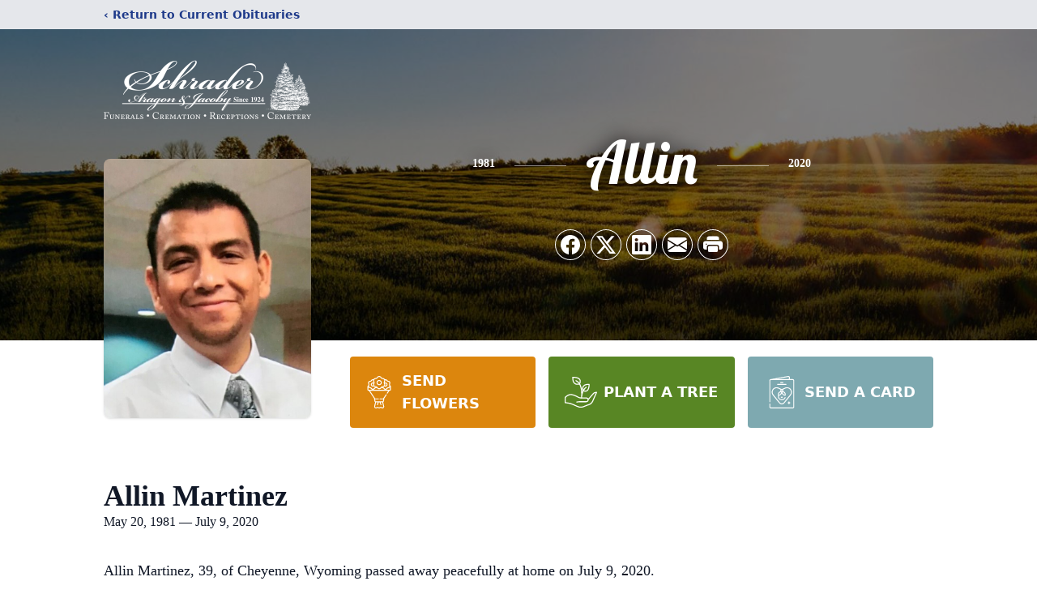

--- FILE ---
content_type: text/html; charset=utf-8
request_url: https://www.google.com/recaptcha/enterprise/anchor?ar=1&k=6LdTgHsgAAAAAE-_PUtbiH0IMdwcZrJzjij8LWRA&co=aHR0cHM6Ly93d3cuc2NocmFkZXJjYXJlcy5jb206NDQz&hl=en&type=image&v=N67nZn4AqZkNcbeMu4prBgzg&theme=light&size=invisible&badge=bottomright&anchor-ms=20000&execute-ms=30000&cb=2vd38n88p6e4
body_size: 49788
content:
<!DOCTYPE HTML><html dir="ltr" lang="en"><head><meta http-equiv="Content-Type" content="text/html; charset=UTF-8">
<meta http-equiv="X-UA-Compatible" content="IE=edge">
<title>reCAPTCHA</title>
<style type="text/css">
/* cyrillic-ext */
@font-face {
  font-family: 'Roboto';
  font-style: normal;
  font-weight: 400;
  font-stretch: 100%;
  src: url(//fonts.gstatic.com/s/roboto/v48/KFO7CnqEu92Fr1ME7kSn66aGLdTylUAMa3GUBHMdazTgWw.woff2) format('woff2');
  unicode-range: U+0460-052F, U+1C80-1C8A, U+20B4, U+2DE0-2DFF, U+A640-A69F, U+FE2E-FE2F;
}
/* cyrillic */
@font-face {
  font-family: 'Roboto';
  font-style: normal;
  font-weight: 400;
  font-stretch: 100%;
  src: url(//fonts.gstatic.com/s/roboto/v48/KFO7CnqEu92Fr1ME7kSn66aGLdTylUAMa3iUBHMdazTgWw.woff2) format('woff2');
  unicode-range: U+0301, U+0400-045F, U+0490-0491, U+04B0-04B1, U+2116;
}
/* greek-ext */
@font-face {
  font-family: 'Roboto';
  font-style: normal;
  font-weight: 400;
  font-stretch: 100%;
  src: url(//fonts.gstatic.com/s/roboto/v48/KFO7CnqEu92Fr1ME7kSn66aGLdTylUAMa3CUBHMdazTgWw.woff2) format('woff2');
  unicode-range: U+1F00-1FFF;
}
/* greek */
@font-face {
  font-family: 'Roboto';
  font-style: normal;
  font-weight: 400;
  font-stretch: 100%;
  src: url(//fonts.gstatic.com/s/roboto/v48/KFO7CnqEu92Fr1ME7kSn66aGLdTylUAMa3-UBHMdazTgWw.woff2) format('woff2');
  unicode-range: U+0370-0377, U+037A-037F, U+0384-038A, U+038C, U+038E-03A1, U+03A3-03FF;
}
/* math */
@font-face {
  font-family: 'Roboto';
  font-style: normal;
  font-weight: 400;
  font-stretch: 100%;
  src: url(//fonts.gstatic.com/s/roboto/v48/KFO7CnqEu92Fr1ME7kSn66aGLdTylUAMawCUBHMdazTgWw.woff2) format('woff2');
  unicode-range: U+0302-0303, U+0305, U+0307-0308, U+0310, U+0312, U+0315, U+031A, U+0326-0327, U+032C, U+032F-0330, U+0332-0333, U+0338, U+033A, U+0346, U+034D, U+0391-03A1, U+03A3-03A9, U+03B1-03C9, U+03D1, U+03D5-03D6, U+03F0-03F1, U+03F4-03F5, U+2016-2017, U+2034-2038, U+203C, U+2040, U+2043, U+2047, U+2050, U+2057, U+205F, U+2070-2071, U+2074-208E, U+2090-209C, U+20D0-20DC, U+20E1, U+20E5-20EF, U+2100-2112, U+2114-2115, U+2117-2121, U+2123-214F, U+2190, U+2192, U+2194-21AE, U+21B0-21E5, U+21F1-21F2, U+21F4-2211, U+2213-2214, U+2216-22FF, U+2308-230B, U+2310, U+2319, U+231C-2321, U+2336-237A, U+237C, U+2395, U+239B-23B7, U+23D0, U+23DC-23E1, U+2474-2475, U+25AF, U+25B3, U+25B7, U+25BD, U+25C1, U+25CA, U+25CC, U+25FB, U+266D-266F, U+27C0-27FF, U+2900-2AFF, U+2B0E-2B11, U+2B30-2B4C, U+2BFE, U+3030, U+FF5B, U+FF5D, U+1D400-1D7FF, U+1EE00-1EEFF;
}
/* symbols */
@font-face {
  font-family: 'Roboto';
  font-style: normal;
  font-weight: 400;
  font-stretch: 100%;
  src: url(//fonts.gstatic.com/s/roboto/v48/KFO7CnqEu92Fr1ME7kSn66aGLdTylUAMaxKUBHMdazTgWw.woff2) format('woff2');
  unicode-range: U+0001-000C, U+000E-001F, U+007F-009F, U+20DD-20E0, U+20E2-20E4, U+2150-218F, U+2190, U+2192, U+2194-2199, U+21AF, U+21E6-21F0, U+21F3, U+2218-2219, U+2299, U+22C4-22C6, U+2300-243F, U+2440-244A, U+2460-24FF, U+25A0-27BF, U+2800-28FF, U+2921-2922, U+2981, U+29BF, U+29EB, U+2B00-2BFF, U+4DC0-4DFF, U+FFF9-FFFB, U+10140-1018E, U+10190-1019C, U+101A0, U+101D0-101FD, U+102E0-102FB, U+10E60-10E7E, U+1D2C0-1D2D3, U+1D2E0-1D37F, U+1F000-1F0FF, U+1F100-1F1AD, U+1F1E6-1F1FF, U+1F30D-1F30F, U+1F315, U+1F31C, U+1F31E, U+1F320-1F32C, U+1F336, U+1F378, U+1F37D, U+1F382, U+1F393-1F39F, U+1F3A7-1F3A8, U+1F3AC-1F3AF, U+1F3C2, U+1F3C4-1F3C6, U+1F3CA-1F3CE, U+1F3D4-1F3E0, U+1F3ED, U+1F3F1-1F3F3, U+1F3F5-1F3F7, U+1F408, U+1F415, U+1F41F, U+1F426, U+1F43F, U+1F441-1F442, U+1F444, U+1F446-1F449, U+1F44C-1F44E, U+1F453, U+1F46A, U+1F47D, U+1F4A3, U+1F4B0, U+1F4B3, U+1F4B9, U+1F4BB, U+1F4BF, U+1F4C8-1F4CB, U+1F4D6, U+1F4DA, U+1F4DF, U+1F4E3-1F4E6, U+1F4EA-1F4ED, U+1F4F7, U+1F4F9-1F4FB, U+1F4FD-1F4FE, U+1F503, U+1F507-1F50B, U+1F50D, U+1F512-1F513, U+1F53E-1F54A, U+1F54F-1F5FA, U+1F610, U+1F650-1F67F, U+1F687, U+1F68D, U+1F691, U+1F694, U+1F698, U+1F6AD, U+1F6B2, U+1F6B9-1F6BA, U+1F6BC, U+1F6C6-1F6CF, U+1F6D3-1F6D7, U+1F6E0-1F6EA, U+1F6F0-1F6F3, U+1F6F7-1F6FC, U+1F700-1F7FF, U+1F800-1F80B, U+1F810-1F847, U+1F850-1F859, U+1F860-1F887, U+1F890-1F8AD, U+1F8B0-1F8BB, U+1F8C0-1F8C1, U+1F900-1F90B, U+1F93B, U+1F946, U+1F984, U+1F996, U+1F9E9, U+1FA00-1FA6F, U+1FA70-1FA7C, U+1FA80-1FA89, U+1FA8F-1FAC6, U+1FACE-1FADC, U+1FADF-1FAE9, U+1FAF0-1FAF8, U+1FB00-1FBFF;
}
/* vietnamese */
@font-face {
  font-family: 'Roboto';
  font-style: normal;
  font-weight: 400;
  font-stretch: 100%;
  src: url(//fonts.gstatic.com/s/roboto/v48/KFO7CnqEu92Fr1ME7kSn66aGLdTylUAMa3OUBHMdazTgWw.woff2) format('woff2');
  unicode-range: U+0102-0103, U+0110-0111, U+0128-0129, U+0168-0169, U+01A0-01A1, U+01AF-01B0, U+0300-0301, U+0303-0304, U+0308-0309, U+0323, U+0329, U+1EA0-1EF9, U+20AB;
}
/* latin-ext */
@font-face {
  font-family: 'Roboto';
  font-style: normal;
  font-weight: 400;
  font-stretch: 100%;
  src: url(//fonts.gstatic.com/s/roboto/v48/KFO7CnqEu92Fr1ME7kSn66aGLdTylUAMa3KUBHMdazTgWw.woff2) format('woff2');
  unicode-range: U+0100-02BA, U+02BD-02C5, U+02C7-02CC, U+02CE-02D7, U+02DD-02FF, U+0304, U+0308, U+0329, U+1D00-1DBF, U+1E00-1E9F, U+1EF2-1EFF, U+2020, U+20A0-20AB, U+20AD-20C0, U+2113, U+2C60-2C7F, U+A720-A7FF;
}
/* latin */
@font-face {
  font-family: 'Roboto';
  font-style: normal;
  font-weight: 400;
  font-stretch: 100%;
  src: url(//fonts.gstatic.com/s/roboto/v48/KFO7CnqEu92Fr1ME7kSn66aGLdTylUAMa3yUBHMdazQ.woff2) format('woff2');
  unicode-range: U+0000-00FF, U+0131, U+0152-0153, U+02BB-02BC, U+02C6, U+02DA, U+02DC, U+0304, U+0308, U+0329, U+2000-206F, U+20AC, U+2122, U+2191, U+2193, U+2212, U+2215, U+FEFF, U+FFFD;
}
/* cyrillic-ext */
@font-face {
  font-family: 'Roboto';
  font-style: normal;
  font-weight: 500;
  font-stretch: 100%;
  src: url(//fonts.gstatic.com/s/roboto/v48/KFO7CnqEu92Fr1ME7kSn66aGLdTylUAMa3GUBHMdazTgWw.woff2) format('woff2');
  unicode-range: U+0460-052F, U+1C80-1C8A, U+20B4, U+2DE0-2DFF, U+A640-A69F, U+FE2E-FE2F;
}
/* cyrillic */
@font-face {
  font-family: 'Roboto';
  font-style: normal;
  font-weight: 500;
  font-stretch: 100%;
  src: url(//fonts.gstatic.com/s/roboto/v48/KFO7CnqEu92Fr1ME7kSn66aGLdTylUAMa3iUBHMdazTgWw.woff2) format('woff2');
  unicode-range: U+0301, U+0400-045F, U+0490-0491, U+04B0-04B1, U+2116;
}
/* greek-ext */
@font-face {
  font-family: 'Roboto';
  font-style: normal;
  font-weight: 500;
  font-stretch: 100%;
  src: url(//fonts.gstatic.com/s/roboto/v48/KFO7CnqEu92Fr1ME7kSn66aGLdTylUAMa3CUBHMdazTgWw.woff2) format('woff2');
  unicode-range: U+1F00-1FFF;
}
/* greek */
@font-face {
  font-family: 'Roboto';
  font-style: normal;
  font-weight: 500;
  font-stretch: 100%;
  src: url(//fonts.gstatic.com/s/roboto/v48/KFO7CnqEu92Fr1ME7kSn66aGLdTylUAMa3-UBHMdazTgWw.woff2) format('woff2');
  unicode-range: U+0370-0377, U+037A-037F, U+0384-038A, U+038C, U+038E-03A1, U+03A3-03FF;
}
/* math */
@font-face {
  font-family: 'Roboto';
  font-style: normal;
  font-weight: 500;
  font-stretch: 100%;
  src: url(//fonts.gstatic.com/s/roboto/v48/KFO7CnqEu92Fr1ME7kSn66aGLdTylUAMawCUBHMdazTgWw.woff2) format('woff2');
  unicode-range: U+0302-0303, U+0305, U+0307-0308, U+0310, U+0312, U+0315, U+031A, U+0326-0327, U+032C, U+032F-0330, U+0332-0333, U+0338, U+033A, U+0346, U+034D, U+0391-03A1, U+03A3-03A9, U+03B1-03C9, U+03D1, U+03D5-03D6, U+03F0-03F1, U+03F4-03F5, U+2016-2017, U+2034-2038, U+203C, U+2040, U+2043, U+2047, U+2050, U+2057, U+205F, U+2070-2071, U+2074-208E, U+2090-209C, U+20D0-20DC, U+20E1, U+20E5-20EF, U+2100-2112, U+2114-2115, U+2117-2121, U+2123-214F, U+2190, U+2192, U+2194-21AE, U+21B0-21E5, U+21F1-21F2, U+21F4-2211, U+2213-2214, U+2216-22FF, U+2308-230B, U+2310, U+2319, U+231C-2321, U+2336-237A, U+237C, U+2395, U+239B-23B7, U+23D0, U+23DC-23E1, U+2474-2475, U+25AF, U+25B3, U+25B7, U+25BD, U+25C1, U+25CA, U+25CC, U+25FB, U+266D-266F, U+27C0-27FF, U+2900-2AFF, U+2B0E-2B11, U+2B30-2B4C, U+2BFE, U+3030, U+FF5B, U+FF5D, U+1D400-1D7FF, U+1EE00-1EEFF;
}
/* symbols */
@font-face {
  font-family: 'Roboto';
  font-style: normal;
  font-weight: 500;
  font-stretch: 100%;
  src: url(//fonts.gstatic.com/s/roboto/v48/KFO7CnqEu92Fr1ME7kSn66aGLdTylUAMaxKUBHMdazTgWw.woff2) format('woff2');
  unicode-range: U+0001-000C, U+000E-001F, U+007F-009F, U+20DD-20E0, U+20E2-20E4, U+2150-218F, U+2190, U+2192, U+2194-2199, U+21AF, U+21E6-21F0, U+21F3, U+2218-2219, U+2299, U+22C4-22C6, U+2300-243F, U+2440-244A, U+2460-24FF, U+25A0-27BF, U+2800-28FF, U+2921-2922, U+2981, U+29BF, U+29EB, U+2B00-2BFF, U+4DC0-4DFF, U+FFF9-FFFB, U+10140-1018E, U+10190-1019C, U+101A0, U+101D0-101FD, U+102E0-102FB, U+10E60-10E7E, U+1D2C0-1D2D3, U+1D2E0-1D37F, U+1F000-1F0FF, U+1F100-1F1AD, U+1F1E6-1F1FF, U+1F30D-1F30F, U+1F315, U+1F31C, U+1F31E, U+1F320-1F32C, U+1F336, U+1F378, U+1F37D, U+1F382, U+1F393-1F39F, U+1F3A7-1F3A8, U+1F3AC-1F3AF, U+1F3C2, U+1F3C4-1F3C6, U+1F3CA-1F3CE, U+1F3D4-1F3E0, U+1F3ED, U+1F3F1-1F3F3, U+1F3F5-1F3F7, U+1F408, U+1F415, U+1F41F, U+1F426, U+1F43F, U+1F441-1F442, U+1F444, U+1F446-1F449, U+1F44C-1F44E, U+1F453, U+1F46A, U+1F47D, U+1F4A3, U+1F4B0, U+1F4B3, U+1F4B9, U+1F4BB, U+1F4BF, U+1F4C8-1F4CB, U+1F4D6, U+1F4DA, U+1F4DF, U+1F4E3-1F4E6, U+1F4EA-1F4ED, U+1F4F7, U+1F4F9-1F4FB, U+1F4FD-1F4FE, U+1F503, U+1F507-1F50B, U+1F50D, U+1F512-1F513, U+1F53E-1F54A, U+1F54F-1F5FA, U+1F610, U+1F650-1F67F, U+1F687, U+1F68D, U+1F691, U+1F694, U+1F698, U+1F6AD, U+1F6B2, U+1F6B9-1F6BA, U+1F6BC, U+1F6C6-1F6CF, U+1F6D3-1F6D7, U+1F6E0-1F6EA, U+1F6F0-1F6F3, U+1F6F7-1F6FC, U+1F700-1F7FF, U+1F800-1F80B, U+1F810-1F847, U+1F850-1F859, U+1F860-1F887, U+1F890-1F8AD, U+1F8B0-1F8BB, U+1F8C0-1F8C1, U+1F900-1F90B, U+1F93B, U+1F946, U+1F984, U+1F996, U+1F9E9, U+1FA00-1FA6F, U+1FA70-1FA7C, U+1FA80-1FA89, U+1FA8F-1FAC6, U+1FACE-1FADC, U+1FADF-1FAE9, U+1FAF0-1FAF8, U+1FB00-1FBFF;
}
/* vietnamese */
@font-face {
  font-family: 'Roboto';
  font-style: normal;
  font-weight: 500;
  font-stretch: 100%;
  src: url(//fonts.gstatic.com/s/roboto/v48/KFO7CnqEu92Fr1ME7kSn66aGLdTylUAMa3OUBHMdazTgWw.woff2) format('woff2');
  unicode-range: U+0102-0103, U+0110-0111, U+0128-0129, U+0168-0169, U+01A0-01A1, U+01AF-01B0, U+0300-0301, U+0303-0304, U+0308-0309, U+0323, U+0329, U+1EA0-1EF9, U+20AB;
}
/* latin-ext */
@font-face {
  font-family: 'Roboto';
  font-style: normal;
  font-weight: 500;
  font-stretch: 100%;
  src: url(//fonts.gstatic.com/s/roboto/v48/KFO7CnqEu92Fr1ME7kSn66aGLdTylUAMa3KUBHMdazTgWw.woff2) format('woff2');
  unicode-range: U+0100-02BA, U+02BD-02C5, U+02C7-02CC, U+02CE-02D7, U+02DD-02FF, U+0304, U+0308, U+0329, U+1D00-1DBF, U+1E00-1E9F, U+1EF2-1EFF, U+2020, U+20A0-20AB, U+20AD-20C0, U+2113, U+2C60-2C7F, U+A720-A7FF;
}
/* latin */
@font-face {
  font-family: 'Roboto';
  font-style: normal;
  font-weight: 500;
  font-stretch: 100%;
  src: url(//fonts.gstatic.com/s/roboto/v48/KFO7CnqEu92Fr1ME7kSn66aGLdTylUAMa3yUBHMdazQ.woff2) format('woff2');
  unicode-range: U+0000-00FF, U+0131, U+0152-0153, U+02BB-02BC, U+02C6, U+02DA, U+02DC, U+0304, U+0308, U+0329, U+2000-206F, U+20AC, U+2122, U+2191, U+2193, U+2212, U+2215, U+FEFF, U+FFFD;
}
/* cyrillic-ext */
@font-face {
  font-family: 'Roboto';
  font-style: normal;
  font-weight: 900;
  font-stretch: 100%;
  src: url(//fonts.gstatic.com/s/roboto/v48/KFO7CnqEu92Fr1ME7kSn66aGLdTylUAMa3GUBHMdazTgWw.woff2) format('woff2');
  unicode-range: U+0460-052F, U+1C80-1C8A, U+20B4, U+2DE0-2DFF, U+A640-A69F, U+FE2E-FE2F;
}
/* cyrillic */
@font-face {
  font-family: 'Roboto';
  font-style: normal;
  font-weight: 900;
  font-stretch: 100%;
  src: url(//fonts.gstatic.com/s/roboto/v48/KFO7CnqEu92Fr1ME7kSn66aGLdTylUAMa3iUBHMdazTgWw.woff2) format('woff2');
  unicode-range: U+0301, U+0400-045F, U+0490-0491, U+04B0-04B1, U+2116;
}
/* greek-ext */
@font-face {
  font-family: 'Roboto';
  font-style: normal;
  font-weight: 900;
  font-stretch: 100%;
  src: url(//fonts.gstatic.com/s/roboto/v48/KFO7CnqEu92Fr1ME7kSn66aGLdTylUAMa3CUBHMdazTgWw.woff2) format('woff2');
  unicode-range: U+1F00-1FFF;
}
/* greek */
@font-face {
  font-family: 'Roboto';
  font-style: normal;
  font-weight: 900;
  font-stretch: 100%;
  src: url(//fonts.gstatic.com/s/roboto/v48/KFO7CnqEu92Fr1ME7kSn66aGLdTylUAMa3-UBHMdazTgWw.woff2) format('woff2');
  unicode-range: U+0370-0377, U+037A-037F, U+0384-038A, U+038C, U+038E-03A1, U+03A3-03FF;
}
/* math */
@font-face {
  font-family: 'Roboto';
  font-style: normal;
  font-weight: 900;
  font-stretch: 100%;
  src: url(//fonts.gstatic.com/s/roboto/v48/KFO7CnqEu92Fr1ME7kSn66aGLdTylUAMawCUBHMdazTgWw.woff2) format('woff2');
  unicode-range: U+0302-0303, U+0305, U+0307-0308, U+0310, U+0312, U+0315, U+031A, U+0326-0327, U+032C, U+032F-0330, U+0332-0333, U+0338, U+033A, U+0346, U+034D, U+0391-03A1, U+03A3-03A9, U+03B1-03C9, U+03D1, U+03D5-03D6, U+03F0-03F1, U+03F4-03F5, U+2016-2017, U+2034-2038, U+203C, U+2040, U+2043, U+2047, U+2050, U+2057, U+205F, U+2070-2071, U+2074-208E, U+2090-209C, U+20D0-20DC, U+20E1, U+20E5-20EF, U+2100-2112, U+2114-2115, U+2117-2121, U+2123-214F, U+2190, U+2192, U+2194-21AE, U+21B0-21E5, U+21F1-21F2, U+21F4-2211, U+2213-2214, U+2216-22FF, U+2308-230B, U+2310, U+2319, U+231C-2321, U+2336-237A, U+237C, U+2395, U+239B-23B7, U+23D0, U+23DC-23E1, U+2474-2475, U+25AF, U+25B3, U+25B7, U+25BD, U+25C1, U+25CA, U+25CC, U+25FB, U+266D-266F, U+27C0-27FF, U+2900-2AFF, U+2B0E-2B11, U+2B30-2B4C, U+2BFE, U+3030, U+FF5B, U+FF5D, U+1D400-1D7FF, U+1EE00-1EEFF;
}
/* symbols */
@font-face {
  font-family: 'Roboto';
  font-style: normal;
  font-weight: 900;
  font-stretch: 100%;
  src: url(//fonts.gstatic.com/s/roboto/v48/KFO7CnqEu92Fr1ME7kSn66aGLdTylUAMaxKUBHMdazTgWw.woff2) format('woff2');
  unicode-range: U+0001-000C, U+000E-001F, U+007F-009F, U+20DD-20E0, U+20E2-20E4, U+2150-218F, U+2190, U+2192, U+2194-2199, U+21AF, U+21E6-21F0, U+21F3, U+2218-2219, U+2299, U+22C4-22C6, U+2300-243F, U+2440-244A, U+2460-24FF, U+25A0-27BF, U+2800-28FF, U+2921-2922, U+2981, U+29BF, U+29EB, U+2B00-2BFF, U+4DC0-4DFF, U+FFF9-FFFB, U+10140-1018E, U+10190-1019C, U+101A0, U+101D0-101FD, U+102E0-102FB, U+10E60-10E7E, U+1D2C0-1D2D3, U+1D2E0-1D37F, U+1F000-1F0FF, U+1F100-1F1AD, U+1F1E6-1F1FF, U+1F30D-1F30F, U+1F315, U+1F31C, U+1F31E, U+1F320-1F32C, U+1F336, U+1F378, U+1F37D, U+1F382, U+1F393-1F39F, U+1F3A7-1F3A8, U+1F3AC-1F3AF, U+1F3C2, U+1F3C4-1F3C6, U+1F3CA-1F3CE, U+1F3D4-1F3E0, U+1F3ED, U+1F3F1-1F3F3, U+1F3F5-1F3F7, U+1F408, U+1F415, U+1F41F, U+1F426, U+1F43F, U+1F441-1F442, U+1F444, U+1F446-1F449, U+1F44C-1F44E, U+1F453, U+1F46A, U+1F47D, U+1F4A3, U+1F4B0, U+1F4B3, U+1F4B9, U+1F4BB, U+1F4BF, U+1F4C8-1F4CB, U+1F4D6, U+1F4DA, U+1F4DF, U+1F4E3-1F4E6, U+1F4EA-1F4ED, U+1F4F7, U+1F4F9-1F4FB, U+1F4FD-1F4FE, U+1F503, U+1F507-1F50B, U+1F50D, U+1F512-1F513, U+1F53E-1F54A, U+1F54F-1F5FA, U+1F610, U+1F650-1F67F, U+1F687, U+1F68D, U+1F691, U+1F694, U+1F698, U+1F6AD, U+1F6B2, U+1F6B9-1F6BA, U+1F6BC, U+1F6C6-1F6CF, U+1F6D3-1F6D7, U+1F6E0-1F6EA, U+1F6F0-1F6F3, U+1F6F7-1F6FC, U+1F700-1F7FF, U+1F800-1F80B, U+1F810-1F847, U+1F850-1F859, U+1F860-1F887, U+1F890-1F8AD, U+1F8B0-1F8BB, U+1F8C0-1F8C1, U+1F900-1F90B, U+1F93B, U+1F946, U+1F984, U+1F996, U+1F9E9, U+1FA00-1FA6F, U+1FA70-1FA7C, U+1FA80-1FA89, U+1FA8F-1FAC6, U+1FACE-1FADC, U+1FADF-1FAE9, U+1FAF0-1FAF8, U+1FB00-1FBFF;
}
/* vietnamese */
@font-face {
  font-family: 'Roboto';
  font-style: normal;
  font-weight: 900;
  font-stretch: 100%;
  src: url(//fonts.gstatic.com/s/roboto/v48/KFO7CnqEu92Fr1ME7kSn66aGLdTylUAMa3OUBHMdazTgWw.woff2) format('woff2');
  unicode-range: U+0102-0103, U+0110-0111, U+0128-0129, U+0168-0169, U+01A0-01A1, U+01AF-01B0, U+0300-0301, U+0303-0304, U+0308-0309, U+0323, U+0329, U+1EA0-1EF9, U+20AB;
}
/* latin-ext */
@font-face {
  font-family: 'Roboto';
  font-style: normal;
  font-weight: 900;
  font-stretch: 100%;
  src: url(//fonts.gstatic.com/s/roboto/v48/KFO7CnqEu92Fr1ME7kSn66aGLdTylUAMa3KUBHMdazTgWw.woff2) format('woff2');
  unicode-range: U+0100-02BA, U+02BD-02C5, U+02C7-02CC, U+02CE-02D7, U+02DD-02FF, U+0304, U+0308, U+0329, U+1D00-1DBF, U+1E00-1E9F, U+1EF2-1EFF, U+2020, U+20A0-20AB, U+20AD-20C0, U+2113, U+2C60-2C7F, U+A720-A7FF;
}
/* latin */
@font-face {
  font-family: 'Roboto';
  font-style: normal;
  font-weight: 900;
  font-stretch: 100%;
  src: url(//fonts.gstatic.com/s/roboto/v48/KFO7CnqEu92Fr1ME7kSn66aGLdTylUAMa3yUBHMdazQ.woff2) format('woff2');
  unicode-range: U+0000-00FF, U+0131, U+0152-0153, U+02BB-02BC, U+02C6, U+02DA, U+02DC, U+0304, U+0308, U+0329, U+2000-206F, U+20AC, U+2122, U+2191, U+2193, U+2212, U+2215, U+FEFF, U+FFFD;
}

</style>
<link rel="stylesheet" type="text/css" href="https://www.gstatic.com/recaptcha/releases/N67nZn4AqZkNcbeMu4prBgzg/styles__ltr.css">
<script nonce="zdyX9Nq2HLwYhooKpRaaag" type="text/javascript">window['__recaptcha_api'] = 'https://www.google.com/recaptcha/enterprise/';</script>
<script type="text/javascript" src="https://www.gstatic.com/recaptcha/releases/N67nZn4AqZkNcbeMu4prBgzg/recaptcha__en.js" nonce="zdyX9Nq2HLwYhooKpRaaag">
      
    </script></head>
<body><div id="rc-anchor-alert" class="rc-anchor-alert"></div>
<input type="hidden" id="recaptcha-token" value="[base64]">
<script type="text/javascript" nonce="zdyX9Nq2HLwYhooKpRaaag">
      recaptcha.anchor.Main.init("[\x22ainput\x22,[\x22bgdata\x22,\x22\x22,\[base64]/[base64]/[base64]/[base64]/[base64]/UltsKytdPUU6KEU8MjA0OD9SW2wrK109RT4+NnwxOTI6KChFJjY0NTEyKT09NTUyOTYmJk0rMTxjLmxlbmd0aCYmKGMuY2hhckNvZGVBdChNKzEpJjY0NTEyKT09NTYzMjA/[base64]/[base64]/[base64]/[base64]/[base64]/[base64]/[base64]\x22,\[base64]\\u003d\x22,\x22w7bClSMIGSAjw6fCu2obw6shw6IrwrDCtsOgw6rCnwhPw5QfLsKXIsO2aMKGfsKsQ1PCkQJhZh5cwprCpMO3d8O7FhfDh8KOR8Omw6JMwonCs3nCscO3woHCuizCnsKKwrLDnmTDiGbCg8OGw4DDj8KmPMOHGsKnw5JtNMK3wpMUw6DCisKWSMOBwrnDtk1/woDDrwkDw491wrvChjAXwpDDo8Ouw5pEOMK8S8OhVj/CkRBbb3A1FMO7R8Kjw7gjC1HDgRrCuWvDu8OAwpDDiQo/wrzDqnnCmiPCqcKxHsOfbcK8woXDu8OvX8Kxw5TCjsKrEcKyw7NHwrUhHsKVCMKPR8Okw6gQREvCn8Onw6rDpnJWE07CgsOPZ8OQwrxRJMK0w6PDvsKmwpTCjMKAwrvCuyXCj8K8S8K8I8K9UMORwpooGsOAwokaw75uw64LWUnDnMKNTcOlNxHDjMK/w6jChV8+wog/IEs4wqzDlRLCk8KGw5k7wqNhGkbCm8OrbcOJVCgkG8O4w5jCnlvDjkzCv8KKXcKpw6lQw6bCvig8w5McwqTDtMO7cTMYw41TTMKaH8O1PxRow7LDpsO+YTJ4wqXCsVAmw6FSCMKwwqIGwrdAw5U/OMKuw7MFw7wVdw54ZMOnwrg/[base64]/Ck8Kcw5MgwpnCpFt4w5nCjcKCw5TCoMO6w5vDnyYHwrpaw5TDhMOxwoHDiU/CmcO0w6tKKQgDFn/[base64]/[base64]/HcOiw77Co8OEMcO8ZH1EwpzCj8Otw5/Dm33DmA7Dk8K6UcOYCFxdw6fCr8KowqURPH5wwprDiHvCmsORfcKawo0VbwPDkhHCmUdhwqxkOBxZw7Rdw5nDtcKxDGnCsQTChsOCf13CjRfDlcOXwoUowqTDm8OSB1rDsEUtOA/DkMOkw73DssOMwrVAfsOcScKrwpxoXT4ZRMOJwqE8w4NLPUICKAwIRcO6w5swbAwRZ07CisONDsOBwrPDs23DrsKldjzCig/ChCxga8OZw5c7w4LCl8Kwwrpbw4t9w48YNEgxN1USL0TCg8KpXsOPbhsOOcOMwosHbcOYwqtETcKqLyxSwrtKWsOlw5XCusO+USdPwqJTw5vCqy3ChcKFw65ZGx/ClsKzw7bCmyhPe8K7wr/[base64]/w6o8NkjDlHNzwp/DjH3Cg8K0ThvCr8KEwqLDnsO3woQ0woF4FyMyDwt0HsOjw6w7fQspwqN7RMKow4zDvcOqTy7Dr8KLw5ZdLgbCgUQywoolwqJwMcK/wrTDuCoyacOfw5U/[base64]/[base64]/CnMKOVEYiwpFFPsOjS1gMAsKeDcO1w4bDtsKQw7fCssOaDsKQWxp3w7bCrMKiw5JawrbDlkDCqcK0wrrCh1nCsxTDgm8Gw5TCmXBZw6/[base64]/CnVXCuxFYDsOFwrjDhgUJwqNdw4DClkNCLXIwBiU6wp/DmxbDgsObED7CoMOaWwlSw6E4wqV+wqlGwp/DlH4Gw7rDiD/[base64]/[base64]/CqW3CnQzCoMKzbsOxw7/DsTNOw4gKw4grwp9ew5ZBw5tgw6YowrHCqhXCjzjCgjvCn1tWwpNgRsK1wrl5KCIdIggfw6pJwodCwp/[base64]/Dk2HCuVvDv23CrxbCkcOOwo4HacOIZ0fDi2vCpMObTsKOWXTDnxnDvVXDgXPCm8OlB35zwohkwqzDpcKJw7bCtnjCp8OVwrbCr8OmQXTCoDTDo8KwE8KqLMOfU8KFfsKKw6TDqMORw4t1RUfCtgbCkMONV8KVwp/CvsOOEGMjX8Oqw61rdUcmwq15PDzCrcOJHcKxwqs6dMK/[base64]/[base64]/Dg8OhJVbDqsKvw4DCpsKxb0nCkcKJX8Ktw6wtwo7Dm8KUVgHDolVVYcK/wqbCjAHDqD9+Q0TDgsOqYW7CuH/Cq8OpMygmNmjDtQfCssKTcw7DlXbDqcOpC8KBw58WwqvDvMOTwolOw4fDoxIHworCuBPCjDzDn8OQwoUmUTPCq8K8w6rCnhnDgsK+C8ODwrs9DsOrE2fCncKgwrLDuh/DrkBgw4JpDm9hTVMBw5gcw43Cqj52HcK4wolJfcKPwrLCqsOpw6HCqwRFwqctw6VXw5pEcRDCgwA7J8KQwrLDhyjDoANvIEnCvMOzEMOPwpjDpnbCgyppw6AowrHDiTTDuBnClsOwO8OWwq8bfGrCksOQF8KrKMKqXMOBXsOWFMK4w6/ChXltw5FxUFI5wqBAwoMAHlUmA8KlBsOAw6nDssKEAlTCljZpchDDihfCrQ/Ch8OZUsKtcBrDhSobMsK5w4jDu8KPw54tVFs+wp4hZSjCqVRzwp13w6pwwqrCmGXDg8Odwq3DkVnDr1lvwqTDrMKaV8OAGD/Du8Kvwrc3w6/DujItbMOTGcKrw4tBw6kAwp0ZOcKRcigPwpvDq8KQw6rCsG/Cr8K+wpY5wo0nKW0fwrktAUN/[base64]/[base64]/e8KFQ8OCwpDDlcOEw7g1woLDuhthw4AUw4XDjsK3esK/T0kewpXDpioeRWd6TDQCw65GccOJw4/DnjfDhQnCn3A/I8OnBsKOw4HDvMKzRVTDrcK5W13DrcOuB8OFJDk/fcOyw5PDtMO3wpjCrXjDvcO9F8KQw6jDksOzfsOGMcKrw7JcMWcWw4LCtEXCvsOLb2PDv3PChUAdw4rDrDNlBsKjwqzCt0DCjRs4w4o7wrbCoXPClSTCk0bDosKYJ8Ojw69wLcOcKXrCp8OHw6PDtisQJMOiw5nDrXbCgC5IZsK1MSnDvsKPLxnCsR/[base64]/Cg8OCw7lhw5Q2wrQ/wrDCuDRMThxYB3tWSMOaI8OGWcKNwp3Cq8KFR8OTw45fwrFywq4wKjnDqSECeRTDkz/[base64]/CusK2ThbDiMKPwpzCnBYzwqRBwprDqAbDhD7DqcK1w5DCgHYHWSh/wqVXZDTDn3DDmENxPXRNI8KxVcKLwoLDoVMkLDnCo8KGw77CmADDtMKRw6PCtzpPwpV3fsOgVwdITcOWLsOBw6HCuFDCt1IpC2zCt8KeFk9fVB9Iwp/DmsOFVMONwpNbwoUvMEtVRsOabsKww6TDn8KtE8KDw6wxwr7Dv3XDrsOsw7DCrwMFw6VGw6nDtsKKdlwBCsKfAsKaWsKGwpdrw7A0dyjDnnADbMKAwqkKwrPDrADCjArDjzrCssKLwqTClMOyTUk3V8Onw7/DoMOPw7PCk8OoIkzCnFHDkcOdU8Kvw7F1wrfCtsO7wqBzwrNLPRshw4/CvsOoUcOWw51OwqDDrVnCsEjDpMO6w4XCvsOtJMODw6EWwr7CmcKjwqsxwpvCu3XDsj3DhFQ6wpLCiFHCtB1MWMKqQ8O4w752w5LDgcO3VcK8DQB5X8OJw5/Dm8O4w7vDnMKZw4/CpcOsYcKFSRzDlE7Di8OqwoTCucOkw4/[base64]/DrjPCjMKhwrnCojZNw7DDl8K0H8KnEsOXR8K/wpHCnG7DusOvw61Ow7FhwrDCoAXDuGAFM8OqwqTCncOXw5NIVMOBwqrCpMOxChbDrivDiC/DnFs1dxTDjcOBw5UOElHDglYoJ14lwpRJw4TCsBpXbMOjw4RQI8KlIhoSw70ESMKxw7gkwo9YY3xQTMOjw6ZOeUPCqcKiIcK8w5wIWcONwoYEcE3DhwLCq0TDlVHCgTRIw5JyHMOnwr8Mwp8wMGHDjMOmBcKIwr7Don/DmFh6w7HDgjPDnG7DuMKmw67DsBxNZn/DncKQwrV+wo0hF8OYaBfDocKlwpvCsz8cICrDq8K9w6MuIkzCk8K5wpcZw4vDjMOoU0I/fcKFw5tXwpjDrcKhe8KSw5HCn8OKw6xCcSJKwqLCkXXCpsKcwpfDvMKWacOzw7bDrTFSw43CpWcTwpvCj15/wrMPwqXDp30QwpMyw4LCqMOhZyfDj2LDnCnDrCElw7rDsmPCvxvDt2XDosKww5bCq3ZIVMOrwo/[base64]/[base64]/DoAfCq8OQBsKVwpnCmsO/[base64]/Cm3d3wp7DsTxISHsjw5Ucw43DlcO3dsKIw5PCs8OoNsORLsK5wpkSw5rDn35WwoMCwrx5NMKTw6zClcOlZFPCvMOOwpgAEcO6wrbDlMKuB8OAw7VqajPDr0wlw5LDkBfDscO/HsOqYhh1w4/CqCZ5wo9JUMKiEk3Ds8Krw5N8wpbDqcK8ZcOhw5c4cMKRAcOTw7gUwoRyw5fCr8OtwoUSw7PCj8KlwpPDgsK4N8OEw4YuTXpiRsKtSFLCrEjDqTfDrsKYYXgXwolFw7EDw4/Cgwh7w4vCvcO7w7QrEMK+wpTCsSR2wpFeEFPCrH0Pw4dAFRVUfwXDnD1jH35Ow4Nrw68Uw6fCgcObw6bDmkfDvDZTw4XCtHtVRkTDhMONSSUzw49WegjCssOVwoDDj0/DtsKiwoo4w5jCt8O+VsKrw6Muw6vDmcOFQcKNI8Kqw6nCkAfCpcOkfMKnw5J/w7I6SMOQw5EhwoMxw7rDoQvCqTHDmVw9QcKLc8OZMMKuw4hXYVYGPcK9QwHCnxtKCcKJwoBmIzw5woPDr3HDhcKjS8O4wq/Dh17DscOsw5/Cv0wOw5vCjE/CrsObwq9yCMKxcMOew4jCnXpJL8Krw7IkEsO1wp9XwqdqBhVTw6TDncKtwpQVSsO+w6DCuxJefcK1w6MDEcKSwoIMDsO4wpnClHDCqcOLSsKJOl/Drhwyw7LCv3LDi2owwqEjcxZiWxF8w7pGRzFrw47DqS1IbsOyGsK/JgFXbiXDqMK3w7kTwqLDomw0wrDCrzRXRsKODMKcXFDCkmnCrsOqGcK7w6vDssOQMMKmVsKTKhs9wrJfwrnCjAdQTMOmwqN2woLDgMKJGSXCksO5wpFEdnLCngoKwrDDj3vCjcO8PMOgKsOyUMOzWR3ChGV8H8KhYsKYwq/Dvkl2bMOYwrBuHi/CscOAwqvDgsOxCWpqwrXCsXXDsDxgw5M6w5Aaw6vCnEJpw4YQwosQw6PCrsK3w4lFMAxyG3gsBXzCtmfCssODwpdkw58VKsOHwohCHD5DwoEfw5HDkcKLwpFrGk/DnMKwEsOOTMKhw6LCnsOOGkDDjjAlPMKoa8OGwovCrCMRNAFgA8KYQcKdPcObw5hwwo7DjcKEKxLDg8Kswp1Ow48mw4rCtR0Qw6UUdh4Pw5zCg3M6IHxYw6DDnVMfbkfDpsOhcBjDhMKpwr8Ww5dpfcO7eyYdY8OJFgNzw7Ilwpcsw7vClsOtwpI2LBR/[base64]/[base64]/CnsKucH3DvMOlN8K0wqEowpvDgmVdVTkEeEXCl38iU8OiwoM9w7FXwrFww67CmMOFw5kyeEILA8KCw79LfcKmXMOYEjrDlEsMwozCtwTDjMKLCUfDh8OLwrjCtGIDwpzCq8KnccOFwrDCpH8/Mi3ClMOUw6fDrMKwZnRnQRhqdcKlw6/Ch8Kew5DCpUvDhHLDjMK7w63Dm154HcKPZMO2MGd3V8O3wogywp4xUFfCosOLSA8JIcK0wrrDgittw7R7OUk9SEjCsEnCpsKew6LDn8OCJQ/DqMKKw4LDn8K6L3V5LEbDqcKVRUDCthkOwpFlw4BnCV/DusOIw65qOVx3WcKgw51FBcKNw4ptOEV6AHHDtlkkBMOwwqphw5DCl3jCvcO/[base64]/wpTCrcK+w6bDn8OOw5jDv8KUw7LCicK1w6Jow7I0CMOBT8KTwoplw6rCtyV9MU0xDcOeATBURsKWFALDgBBbem0/wp3CncOow53CsMKFasKxesKNe2dgw4xewq3CoXwDZsKIcWbDnnjCrMKXPXLCj8KLKMKVVjddPsOFLcOTJFbCnC8nwpE7woova8Odw47ClcOGwpzCj8O3w74/w61qw7XCi0zCg8OlwqPCn0LDpMOswpURdMKrEynCqsORE8K3M8KKwqTDoSPCq8K5YcK8Lm4Qw4PDhsKww6saAMKww5nClhDDlcKrIsKEw55Rw4XCq8OHwrrCnBwbw5YEw5PDvMOoGMOxw6bCrcKGYMOFOiJ8w7lhwrxzwqPCkhTCg8O/JRFNw63DmcKIfAwyw4jCocOLw5B5wp3DrsO+w6zDo3RoX0/Cki8swqzDhcK4MTTCscOeZ8KYMMOfw63DrD9pwrDCn24OPRTDh8OMUU5JZzNdwoxDw7tfDsKuWsK9aQMkIQ/[base64]/DpSVIw6nCpMOHd8OjwrfDkQ7DlcK/[base64]/XX1BA8OTXD/Ct8OLwrXDmTAdMMKOUSDCrjLDpsKdGzl3wrJjGUXClUtuw6zDliXCkMK+fRPDt8Omw4gUD8ORHsOyeVzCnTwLw5nDixrCoMKmw6zDjsKiZElKwrZow51uA8KnC8O4wqvColhDw6fDsjpIw5/DgmXCp1k4wpMGZsOxfcK+wrsmGDjDjzw3EsKEJUzCusKKwpxHwpwfw7Q4w57DncKMw57CkUHDkFxBAcOGRlNkXmHCp0huwqbCtCjCrMO/HgIvw4A/K2NZw57CisOzekrCk00gV8OwGsK4DcKzNsO/wpFtw6XDvww7BUTCgFfDjX/CoUVGYcKhw5pzIsORPl87wpHDvcKwNltJaMOWJsKawrzChArCojkCZVBGwpvCvWvDtX/Dg3dUNBVUw6DClkzDocKHw7Euw5JmBlJcw4sRQ05JKcOuw7M7w7oiw7FXwqLDjMKPw5rDgAnDuT/DlsKYaV1fbWDChMOww7rCrgrDkxBIPgrDlMOpA8Ocw7xkBMKiwqvDr8K2CMKbZMOVwp4uw4Rkw5tzwrTDu2XCpkxQbMKjw4Rew5wrNXJnwqw9wqfDgMOxw6jCmWs1f8OGw6nCuW1pwojDpMKqTMO/[base64]/DmBYywol0ckcuAMODw4jClXoyfcOhw6TCiVpFK2HCjRU1RMOjB8KpRwTDgsONSMK7w5Y6w4LDkXfDqRBWIidHNmXDjcO7HVPDg8KaAsKdCT5fccK7w5BvaMK4w4Jqw53Cpj/[base64]/DvcKEFT/Co8OKbsKzwqjDlB/DmcOmEMKTPxdDcAtmAcKPw7TCqgzCnsOZC8OOw53CgxrDhcOpwpIhwoEQw7oTMsKRAwrDksKHw57CpMOEw7AZw5cmGBzCrXYmR8ONw47Ch2PDn8KZRsO0acKpw7Vrw7rDgyPDqFMcYMKzXsOZK0psEMKUUMO6woA7OMOUflrDs8KawonDmMKXdk/DjGQib8KfAXfDkMOlw4kjw6pBOzELbcK6OcK5w4HChcONw6XCucKgw5/Cq1DCssKnw5hyQTLDlmHCl8K+bsOiw77Dklpow6zDrzotwp/Dom7DgiAMf8KywqYuw6trw53ClcKkw4zCvC1eew3CscO7P1YRYsK/w7BmIUnCmMKcwqbCoDdYw7ISSG8mwrYxw5HCpsKWwqsowprCo8OwwporwqQ4w7FmLXnCtyR/MUJzw5A8B1NgCcOowpvDgBIuWWo5wrHDn8KOKQUqM1gfwqzDjMKCw7fDtsOVwq0Lw7fDlMOHwpIKf8KHw4LCusKYwqjCk0liw4bCnsOcYMOhM8OGw4nDu8OefsOuczMBTRTDrQESw6whwoDDkFDDpWjCpMOXw5TDkS7DrsOXYF/DtRAdwpchN8O/[base64]/w5tTw6FUwqsZw78pF10kHTViw7kEGjVsOsKge3fCmwdkWEFQwq9ybcKmCVLDnHvDnH12b3XDqsKfwqBsQEjClF7Dv2HDjsO7G8O7SsOqwqBCGcK/T8OVw6QtwoDDrwlYwo0oGcO8wrzCh8OSY8OWZMOpaDrDuMKRWcOKw6J6w5lwI2cDVcKywpbCqEjCpWHClWbDr8Ojw61UwpBvwpzCi0ByAnBpw7tpWCfCtyMwFR/Dgz3Ct3BXKRQOIn/CisO+YsOjQMOjw6XClAHDhcK/OMO5w7oPXcOCQ3fCnsO+O3lLKsOZKEHDtsKlWzjCpcOmw7fDpcO/[base64]/DoHzDuQnDk8OYwoDCv8OuJMK1w5UZOcOYUMK2NcOkBcKswp0lwr8dwpHClsK0wpE8HsKywrjCo2ZiOsOWw4kgwo5zw71uw7x2VsKpI8OdPMOZJTglbj1cdjPDvhzDuMKqBsOawrVjbTNlOsOYwq/DtirDsnB0LsKsw5vCnMObw6bDk8KEF8Oiw5HDpgrCusO/wrHDo2kLLMOPwoR0w4Y2wqJXwpsQwrRxwoVfNEZbNsKla8K/[base64]/DlVnClMO9wrYlDF4jw64rwpE/TcO/[base64]/DpMK4FMKMw4lxw7FnP8OJwr7DggDDlhkmw48rUcO2XcKvwp3ChFNFw7taeBfDusO0w5rDmhPDisO6w7tMwrYDPWnCplU9S33CmF/CqsKwPsKMCMKBwpnDusOMwrx6b8OnwoAWO2/DrcKkID3Ckz5dCGTDo8O2w7LDgMKPwpJ9wpjCi8Knw7dow6ROw4tFw5DCunx9w6YzwrIyw7ATQsK8eMKXWMKaw70VIsKMw69TUMOzw6o0wo1/wpodw6HDgsOBNcO9w6fCiQsUwo13w5E6Twx/w7/DvsK4wqTDnQLCg8OzZMKlw4Y8dsOYwrt3ATzCi8OJwrXCnRXCgMK6EsKOw5fDh2DCv8Kowr4fwr/DlCNSXhAHWcOQwrYzwqDCm8KSUsOrwqTCj8K8woHCtsOnNwYQOMK0IsKhcCAqJVjCigt9wpkxdXXDgcOiOcOuUcKLwpUtwpzCmB51w7HCg8KkZsOPJibDm8K6w7teSxLDlsKOfXdBwoYjWsOlw50Tw6DChQnCiSnCmDvDvMOoIMKtwr/[base64]/w4k2A8KZbUDCjsOpwoPCnMOlwp1DEFoUCDATbBVMeMO5w5IsIB7CjcO5LcOIw7kxXGzDmi/Cs2TCgMKyw5HCgwR4eGFaw4E8OGvCjg1ywq8YNcKOw7jDlRfCsMOdw4VLwrbDqsO0XMKvPHvDiMO9wo7DoMOUVcKNw7bCtcK4w4wBwos7wrYww5/[base64]/CjcORwpzCqsOLUmAaBsKswpIowrY4w5/CkcKIfQ7DpzVwU8KHcD/CjMKKBjjDo8OOAsKXwr53wqLDgU7DrBXCsUHChyDCvBrDt8KUGEIUw51cw702OsKZb8KUYyNPCTPCpCbCizXDgW3Dvk7DscKuw5t/wqbCoMOiAmzCuy/[base64]/fcK3wpsOHEBvbGlOHsOeJAwHD3zDowMKOQ5Yw5fCuz/[base64]/DqcOVwoDDuQvDlMOJIcOjw64tJwJsMRnDiCQBwqHDoMO7WDLDgMKnbzlSHcKDw6fCscKPwqzCnQzCn8KdMQrCpsO/[base64]/DhcKcUgkcw7DCgwTCssO4RsOIKcOFw77Cr2EsEHMOw4piIMKsw6taK8KAw5PDvXTCkBNHw4XDjHoCw5R0DiIew7LCiMKrFEjDq8OYDsOBV8KZS8Ouw5vDl3TDtMK1JsOKCkTCtjnCrMOswr3CsR5oDMKLw5p0OnZ8f0zDrUs/aMKIw5tZwpglP0bCk27CnTM9w5Npw4rDmcOBwqzDmMO5ZAxDwpAxVMKxSHEbJSnCiT1BQEx9wqExa2VVXlJYX10MLiwLwrE+BlvCscOGd8Ozwp/DnxLDocOcO8OWezVaw47DkcKxbjAjwpkyQ8K1w6/[base64]/DihHCuMKxFhR0XcO6wp3CrhLDo8Kiw6vDhTxGckXDk8Oiw63Cu8KswqrDojkbw5TDh8OQw7B+w7cDwp0SQHN+w6bDnsKFWjPCo8OhBW/Dtx3Dn8O0GE5two8PwpRaw4Jdw7rDgj0lw7coCMOvw4wawrPCigddZcO4wrLDusOEBcK0dRZWbnVdXyvCiMOvbMOcOsOTwqAFRMOvDcO1SMKKOcOVworCmSvDrAFuZCnCtcKUcxTDh8Onw7vCrsOVUADDgcOtbghmXk/DjEFrwo/DosKARcObRMOcw43DtSrCh3d9w43DosK4LhrDuV1geUHCl1gvSjJvb1rCgix8wpYewoslUxZEwo8sGMKKVcK2d8OKwpHCo8KMwovChGDDgAN8w7VWw4IWJD/Ckn/CpEpyE8Otw74Pbn3Cj8KPfMKyMcK8bsKLDMK9w6nDjmzCo33DnmsoM8O6aMOhHcO5w4pMCTJZw5MOQRJCHMO/[base64]/DjGkew64jcsO3QVbCuU1Jw7krEEVrw57CrVNPbsO9aMOMZMO3DMKJN0vCqArDisOHE8KQLybCr2/[base64]/KsKEw4R7TTYkFgbCg10KEhQBw45lXEkhazkoM0AQw7MJw5wVwqoxwrLCmhUWw5Miw6NWfcOkwoJbMsKIbMOxw6p/w4VpSWwTwo5eBsKpw4REw7nChX5kw703TcKyZmpfwpbCscKtY8OlwpxVKCIASsK0d33CjhRlwr/CtcKgO0fDgynCn8KMXcKECcK7HcOww53CpA0iwqkcwpXDmFzCpMKwH8K1wprDv8OPw7wXw4Zsw6YXbTzCksOtZsKlEcODAU3DkwDCu8K0w6XCrwEzwpMbwojDr8Oswqglwp/[base64]/[base64]/CoMONP8OrOFguXsOKNg3Dv8OfA8K8wpjCrMOJNsKHw47DgmTDggrCvUXCvcKNw5LDlsKhHmYSBSh9FwnDhsOPw7vCssKqwrnDtMOUY8KSOS5IG2lpwqEdKMKYHD/DiMK3wr8Hw7nDnnYZwofCi8KbwrfCjnjDl8OtwrDCssODwqx3w5RkNsK8w43CisK/H8K8BsO0wqnDocKmOlzDuxDDshrDp8O4w4Z9HWdlD8Ovwrs2IMKBw6/DqcOHYRLDjcOWUsOWw7XCncKwd8KNax0DWyLCqcOoWsKlfUpYw53CnAQGPsOpNgBJwpbDj8OkS2LCpMKSw5R2CsKqYcOrwpRrw5J8f8Oswp4CCixtQzpoQHHCjMKCDMKvYQbDk8OxCcKvWCcFwp/CqMOFGcO5QBfDucOhw6UhN8KVw5NRw6ALcBRsGcOgIwLCgQLCosOXIcK1Jg/CncOJwrZFwq4swqnCs8OiwqbDoG4ow6YAwokOV8KDB8O+QxgWD8Kgw6PCpQh2cGDDjcKucypbH8KBSTkcwrccfV/Dm8KHA8KQdwfDjk/CnVEXM8O5wpEsDwVNFV/DucOrN2DCi8OwwpZdIcKtwqLDtcOIQcOoasKQwqzClMKkwo3DvzpHw5fCtMKvacKTV8O1f8KCBE/Dk3TDisOqKsOOABIHwoFHwpDCn03DsEE6KsKWHE3Cr1MLwqQdAWjDvD/Ct3fCo2/DusOkw4TDgcOlwqDCvSzDn13Cm8ORwqV0GMK1wpkZw5rCqGVnwql4JWvDk3TDh8KhwqcGEETCtSrCn8K4Y0TDsnAjNBkEwrYcE8KQw4LCiMOSTsK8HCR+aSIVwrhSw6jDpsOmJVs1A8K3w6Aww7RfQDcQC2zDusKUdAwNVj/DgMOPw6zDr0nCqsORch1jJTXDtsK/[base64]/[base64]/[base64]/w7p0wq9Kw5A3wqgXwqHCrzLCnMOWKsKLw7V+w4nDuMKdaMKSw4bDsBZ/[base64]/wpDDmsORH8Kxw4TCnsOOw6how4clHcKhw48Nw6kBGXtnbGtSOMKSeVrDqcK/cMO6WcKWwrIrw4trExsfY8OSworDliIEBcOaw7XCq8ObwpzDhTwBwpjCnUhVw7o0w5h7w5XDoMO1wpAmVMKsG3Q4SwXCuzFsw4F0BEQuw6DCtMKKw4zCkn46w7bDo8OQdhfDgMOjwqbDvMOZwqvDqn/Cp8OOCcO0H8KYwrzCkMKSw57Cj8KFwobChsK3wqVlZ1IvwrHDjRvCngJkNMK8YMKiw4fDi8Okw7ZvwoTCjcK6woQcbhoQLRZiw6JFw77DqcKeecOVN1DCo8KTwpfCg8OdBMKjAsOLMMKcJ8KqORLDlj7CiTXDiHvCuMORFhLDqFLCiMKlwpA3w4/DkSdpw7LDqMOnO8OYRVNnD3F2w644S8Ocw7zCkSZVPsOUwocLwqp/[base64]/Dhl7DqMOrw4jDhnLCtGnDlHLDocKxw65Cw4k0IVo8DMKbwo/[base64]/wp/DncKHKT5Wwp/[base64]/DocKhCMObIEvCrRJFwpvCgUPDr8Kyw485Q8KcwqTCsSAuOnTDviV6MWzDgjVVw4jDjsOowq1kEy4cJsOVw57DtsOEdsKDw7lUwq0bRcOZwogyZMOvIF0gO0Z/wqjCrsO5wqPCmsKlKFgFwrorXMK5NhHCh0/Cs8KXwrYkUnZ+wrtDw65ROcOgL8O/w5AOfFRLdSrCrMO6YsORXsKKJ8Olw6Ecw7MQwprCtsKmw7UOD0DCkcOVw7tIJWDDj8Kbw6/Dk8OXwrZhwrdjVlLDgynCizzDj8O/[base64]/DmsOuOSEywo3Clg3Cq2/[base64]/[base64]/DgVvCksOzYcK3bQnChcKLaBTDscObw5RFwpLCl8KOwpMMNhvDgMKtZgQcwprCux1Ew6LDsxBIcH8/w5hSwqtTccO6H3/[base64]/w7jDlcOSaizCuMO2w7HCicO/WAsrwpPCpAkSEWwOw5DDr8KLwojCqGJkcXDDixrDo8KlLcK7DFZ1w6XDhsKrKMK/woR8w5Fiw7PDkBXCm0kmEjvDtMKRfcKIw74xw7jDh2PDkXs7w5bCvlzCnsOLOn4TFkhma1vDgFUjwpjDsUfDj8K4w5zCux/DtcOoRMK3w53Cj8OlZsKLDmbCqXc0Y8O2H3LDi8O0EMKbSsOqwpzCmsKfwqJTwr/ChHPCsApbQy1MIkzDoW3Dg8OqBMOFw7nCl8Kvw6fCt8OWwpp+UFwKOjcGRz0tRsOCwqnCoTfDgBEQwrxgw5bDtcKaw5I/w7PCnMKhbiYww6YJNsKkdGbDnsObHMKTQQlKwrLDvSrDq8Okb00xW8Oqw7fDlV8swoPDpsOiw4NGwrvCmAJSSsK1asKcQV/DmsKKBhZ5wq1FTsKsMBjDiXd3w6Akwq4mw5JQTArDrS3CgUnDuiLDlWrDnMO+HiZoVSQ8wrrDtksZw7/[base64]/DsKAw6pSE8OQczdcYHgFXMK8woLCqDwRdsKxw5AgGMOyPsODwr3DmVtxw5nCqMKQwqVWw78jAcOxwpjClTTCg8K0wqPCicKNXMOBDQzDgxrDnWDCj8Khw4LCq8Kkw4QVwqM0w7bCqH3CssOXw7XCnXbDn8O/[base64]/GsO+VgZxw6oXwqXCu8OBwrtrw6jDuR7DgzthYD/CmjnDlsKYw6p/woTDlGbCuzM8wpXCsMKDw6/CrFYSwpbDvEHCksKmW8K3w7bDnsKowrrDiFYUwo1ZwpXDtsOOMMKuwovCgjAaGgh9aMK2w71CWzATwqBGT8K/w5nCpMO5NzfDicOdesKOW8KGN3Apw4rCj8KMa2vCpcKUIk7CvsKZYMKIwqgsZgPCnsKMwqDDqMOzWcKcw7Aew6tZDj8eIlZ2w6fCoMKRel9CR8O/w57CgMOOwoFlwp/DjwdGF8KNw7FjAgvCtMK/w5vDhGbDtgHDo8K/[base64]/Ci8KFw4lVH8O5fMKzDhPCjMK6EcKyw5lJw5/Ct1VCwqwCIiPDk09iw6AhZBBIZ0bCr8KTworDosO7UCJBwrvCoHssesOoHxVCw7dwwpPCokPCukzDj3TCvcOow4gNw7dXwo/DkMOmRsO2fTTCoMKDwpkPw5lTw49Uw7oSw40qwplmwoAtNX90w6kgWWQaQQHCoGoowoXDkMK3w7/CvsKzecObPsOSw5BBwppJcGzClRpIM2gvw5LDpAc/wrrDlcO3w4xtXj11wpvCrcKbYmHCg8OPJcKfcQbDqERLPizDs8KoN11YOMK7KWzDssKJD8KDYS7DuU8Rw7bDgcOON8O2wr3DkyDCo8KsdGnCj2xZw6FOwrhGwoEHQsOMHWwCdjsSw5g6OwTDssKfQsO6w6rDt8KdwqJ7AgDDhF/Dinl7SgjDrMOiJcKswrYBV8KxM8KLG8KZwp4EXCcXcEfCscKdw7kWwpTCgMOAwp4Xw7Z1w4wUEcKrw5EZBsKOwpURWmfDlUcTNS7ChgbClgQdwqzCslTCksOJw7HClANNb8KQSzARaMOdS8K5w5PDj8Ocw7wXw6DCtcK0CE3DnG9pwqnDoUtUZ8KVwoxewp/Cly/[base64]/DrGDDh8OwwrbDhMO1wpA/EcOnAHV/[base64]/[base64]/Djx47SD3Cr8O4w51+wqBZIgUHwpLCsMKXIMOgX2TCh8Ozw67Cq8KUwrTDmMKWwq/CjCDDv8Kpw4Z+wqrCosOgVVTCnn9zQsKjwpLDuMOewocAw5lSUMO4w7F0GMO5XcK1wrbDiA4iw4fDr8ONT8KUwq5RIlU/wphPw4bCt8O5wofDoxTDsMOYbh/Dn8OswrfCr1wdw7gOwrtgWMOIw5smwpnDvAwZQXpawo/[base64]/CqF4rw6ghDMO/wqsGwrtZZkp/NEUew4QYPcOPw7nDqiVMWznCgcO5VUrCosOhw7pOOkpKHEvCk13CqMKWw6PDqMKJDMKqw4UIw6jCt8KSLcOOUsK2AkQzwq9QN8O3wolDw4HCrn/CtMKHJcK7wobChmrDmEHCocKnTH5PwqA+cTzCuH7DvxvDo8KUPzZhwr/DhlLCr8O3w4jDgcKbCwgNU8Olw5DChy7DgcOQMmt+w5EBwo/DtX/DshpLWsO7w6vChsOtOFnDvcOYTBHDhcOOTjrCjMOeWEvCvWMvPsKRb8OewoPCrsKMwofCuH3ChsKBwo9/c8OmwoVWw6TCkV3ClwzDh8KdOVPCu1XCgsOSP0TDg8O+w7XCvUpEJMOwUw7DjMK/WMOTZcOsw6AuwpFswonDiMKxw4DCp8K0woE+wrLCusOtwr3Di0rDo0VGLCYIQ2Rew5Z0fMOgwodawpXDiz4hKXXDiXIxw6E/wrUjw6TDv3LCgSoAw7fCsGQcwoPDtyDClUVhwrNEw4YKw6gfSF/CvsK3WMK9woLDs8Onw5hJw69iRAlTWzQ2XFrCrhs9ScOMw7bDiBYvBx3CqCI6XsKdw63DgsKjRsOJw6B0w4sswoPCqSpjw4t0AhNyWB5VMcO/[base64]/DvcK5wrXCsGLCl8OQwq85GcKOw5YYJ3/DkcK5wofCiRrCsybDjcKXOV/CgcO4c1bDo8Khw6Ejwp3CpgVowqPCvWTDjmzDqsOYw6TClGomw6HCuMODwpPDoS/Cp8KBw6/[base64]\\u003d\x22],null,[\x22conf\x22,null,\x226LdTgHsgAAAAAE-_PUtbiH0IMdwcZrJzjij8LWRA\x22,0,null,null,null,1,[21,125,63,73,95,87,41,43,42,83,102,105,109,121],[7059694,295],0,null,null,null,null,0,null,0,null,700,1,null,0,\[base64]/76lBhn6iwkZoQoZnOKMAhmv8xEZ\x22,0,0,null,null,1,null,0,0,null,null,null,0],\x22https://www.schradercares.com:443\x22,null,[3,1,1],null,null,null,1,3600,[\x22https://www.google.com/intl/en/policies/privacy/\x22,\x22https://www.google.com/intl/en/policies/terms/\x22],\x22KdTKEiT4yOTqii/D64n9PJNNoIZSbq22xeWygIz+Q9E\\u003d\x22,1,0,null,1,1769906184751,0,0,[191,219],null,[169,181],\x22RC-QX_lbTo6D1YHRw\x22,null,null,null,null,null,\x220dAFcWeA6Ks5CvlTqd9Zcd7MiskN9cHp7lUrg2tfto9T1uZX12bUNsjHNWiICjUHBoDzyNItQYu5XYIb4Gu8ixYkqu1aGAkxp-jQ\x22,1769988984864]");
    </script></body></html>